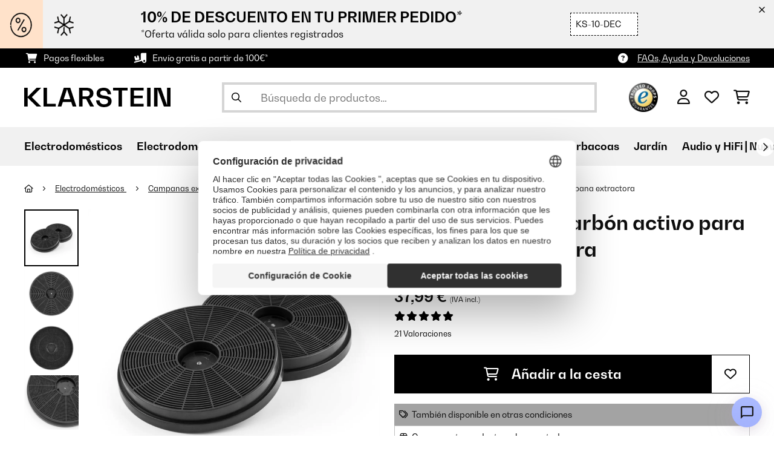

--- FILE ---
content_type: text/html; charset=utf-8
request_url: https://www.google.com/recaptcha/api2/anchor?ar=1&k=6LeauL0UAAAAAEEdzTPw3JfvDyHrkj04_SU8au3M&co=aHR0cHM6Ly93d3cua2xhcnN0ZWluLmVzOjQ0Mw..&hl=es&v=PoyoqOPhxBO7pBk68S4YbpHZ&theme=light&size=normal&anchor-ms=20000&execute-ms=30000&cb=wzq42n1qq4tu
body_size: 49428
content:
<!DOCTYPE HTML><html dir="ltr" lang="es"><head><meta http-equiv="Content-Type" content="text/html; charset=UTF-8">
<meta http-equiv="X-UA-Compatible" content="IE=edge">
<title>reCAPTCHA</title>
<style type="text/css">
/* cyrillic-ext */
@font-face {
  font-family: 'Roboto';
  font-style: normal;
  font-weight: 400;
  font-stretch: 100%;
  src: url(//fonts.gstatic.com/s/roboto/v48/KFO7CnqEu92Fr1ME7kSn66aGLdTylUAMa3GUBHMdazTgWw.woff2) format('woff2');
  unicode-range: U+0460-052F, U+1C80-1C8A, U+20B4, U+2DE0-2DFF, U+A640-A69F, U+FE2E-FE2F;
}
/* cyrillic */
@font-face {
  font-family: 'Roboto';
  font-style: normal;
  font-weight: 400;
  font-stretch: 100%;
  src: url(//fonts.gstatic.com/s/roboto/v48/KFO7CnqEu92Fr1ME7kSn66aGLdTylUAMa3iUBHMdazTgWw.woff2) format('woff2');
  unicode-range: U+0301, U+0400-045F, U+0490-0491, U+04B0-04B1, U+2116;
}
/* greek-ext */
@font-face {
  font-family: 'Roboto';
  font-style: normal;
  font-weight: 400;
  font-stretch: 100%;
  src: url(//fonts.gstatic.com/s/roboto/v48/KFO7CnqEu92Fr1ME7kSn66aGLdTylUAMa3CUBHMdazTgWw.woff2) format('woff2');
  unicode-range: U+1F00-1FFF;
}
/* greek */
@font-face {
  font-family: 'Roboto';
  font-style: normal;
  font-weight: 400;
  font-stretch: 100%;
  src: url(//fonts.gstatic.com/s/roboto/v48/KFO7CnqEu92Fr1ME7kSn66aGLdTylUAMa3-UBHMdazTgWw.woff2) format('woff2');
  unicode-range: U+0370-0377, U+037A-037F, U+0384-038A, U+038C, U+038E-03A1, U+03A3-03FF;
}
/* math */
@font-face {
  font-family: 'Roboto';
  font-style: normal;
  font-weight: 400;
  font-stretch: 100%;
  src: url(//fonts.gstatic.com/s/roboto/v48/KFO7CnqEu92Fr1ME7kSn66aGLdTylUAMawCUBHMdazTgWw.woff2) format('woff2');
  unicode-range: U+0302-0303, U+0305, U+0307-0308, U+0310, U+0312, U+0315, U+031A, U+0326-0327, U+032C, U+032F-0330, U+0332-0333, U+0338, U+033A, U+0346, U+034D, U+0391-03A1, U+03A3-03A9, U+03B1-03C9, U+03D1, U+03D5-03D6, U+03F0-03F1, U+03F4-03F5, U+2016-2017, U+2034-2038, U+203C, U+2040, U+2043, U+2047, U+2050, U+2057, U+205F, U+2070-2071, U+2074-208E, U+2090-209C, U+20D0-20DC, U+20E1, U+20E5-20EF, U+2100-2112, U+2114-2115, U+2117-2121, U+2123-214F, U+2190, U+2192, U+2194-21AE, U+21B0-21E5, U+21F1-21F2, U+21F4-2211, U+2213-2214, U+2216-22FF, U+2308-230B, U+2310, U+2319, U+231C-2321, U+2336-237A, U+237C, U+2395, U+239B-23B7, U+23D0, U+23DC-23E1, U+2474-2475, U+25AF, U+25B3, U+25B7, U+25BD, U+25C1, U+25CA, U+25CC, U+25FB, U+266D-266F, U+27C0-27FF, U+2900-2AFF, U+2B0E-2B11, U+2B30-2B4C, U+2BFE, U+3030, U+FF5B, U+FF5D, U+1D400-1D7FF, U+1EE00-1EEFF;
}
/* symbols */
@font-face {
  font-family: 'Roboto';
  font-style: normal;
  font-weight: 400;
  font-stretch: 100%;
  src: url(//fonts.gstatic.com/s/roboto/v48/KFO7CnqEu92Fr1ME7kSn66aGLdTylUAMaxKUBHMdazTgWw.woff2) format('woff2');
  unicode-range: U+0001-000C, U+000E-001F, U+007F-009F, U+20DD-20E0, U+20E2-20E4, U+2150-218F, U+2190, U+2192, U+2194-2199, U+21AF, U+21E6-21F0, U+21F3, U+2218-2219, U+2299, U+22C4-22C6, U+2300-243F, U+2440-244A, U+2460-24FF, U+25A0-27BF, U+2800-28FF, U+2921-2922, U+2981, U+29BF, U+29EB, U+2B00-2BFF, U+4DC0-4DFF, U+FFF9-FFFB, U+10140-1018E, U+10190-1019C, U+101A0, U+101D0-101FD, U+102E0-102FB, U+10E60-10E7E, U+1D2C0-1D2D3, U+1D2E0-1D37F, U+1F000-1F0FF, U+1F100-1F1AD, U+1F1E6-1F1FF, U+1F30D-1F30F, U+1F315, U+1F31C, U+1F31E, U+1F320-1F32C, U+1F336, U+1F378, U+1F37D, U+1F382, U+1F393-1F39F, U+1F3A7-1F3A8, U+1F3AC-1F3AF, U+1F3C2, U+1F3C4-1F3C6, U+1F3CA-1F3CE, U+1F3D4-1F3E0, U+1F3ED, U+1F3F1-1F3F3, U+1F3F5-1F3F7, U+1F408, U+1F415, U+1F41F, U+1F426, U+1F43F, U+1F441-1F442, U+1F444, U+1F446-1F449, U+1F44C-1F44E, U+1F453, U+1F46A, U+1F47D, U+1F4A3, U+1F4B0, U+1F4B3, U+1F4B9, U+1F4BB, U+1F4BF, U+1F4C8-1F4CB, U+1F4D6, U+1F4DA, U+1F4DF, U+1F4E3-1F4E6, U+1F4EA-1F4ED, U+1F4F7, U+1F4F9-1F4FB, U+1F4FD-1F4FE, U+1F503, U+1F507-1F50B, U+1F50D, U+1F512-1F513, U+1F53E-1F54A, U+1F54F-1F5FA, U+1F610, U+1F650-1F67F, U+1F687, U+1F68D, U+1F691, U+1F694, U+1F698, U+1F6AD, U+1F6B2, U+1F6B9-1F6BA, U+1F6BC, U+1F6C6-1F6CF, U+1F6D3-1F6D7, U+1F6E0-1F6EA, U+1F6F0-1F6F3, U+1F6F7-1F6FC, U+1F700-1F7FF, U+1F800-1F80B, U+1F810-1F847, U+1F850-1F859, U+1F860-1F887, U+1F890-1F8AD, U+1F8B0-1F8BB, U+1F8C0-1F8C1, U+1F900-1F90B, U+1F93B, U+1F946, U+1F984, U+1F996, U+1F9E9, U+1FA00-1FA6F, U+1FA70-1FA7C, U+1FA80-1FA89, U+1FA8F-1FAC6, U+1FACE-1FADC, U+1FADF-1FAE9, U+1FAF0-1FAF8, U+1FB00-1FBFF;
}
/* vietnamese */
@font-face {
  font-family: 'Roboto';
  font-style: normal;
  font-weight: 400;
  font-stretch: 100%;
  src: url(//fonts.gstatic.com/s/roboto/v48/KFO7CnqEu92Fr1ME7kSn66aGLdTylUAMa3OUBHMdazTgWw.woff2) format('woff2');
  unicode-range: U+0102-0103, U+0110-0111, U+0128-0129, U+0168-0169, U+01A0-01A1, U+01AF-01B0, U+0300-0301, U+0303-0304, U+0308-0309, U+0323, U+0329, U+1EA0-1EF9, U+20AB;
}
/* latin-ext */
@font-face {
  font-family: 'Roboto';
  font-style: normal;
  font-weight: 400;
  font-stretch: 100%;
  src: url(//fonts.gstatic.com/s/roboto/v48/KFO7CnqEu92Fr1ME7kSn66aGLdTylUAMa3KUBHMdazTgWw.woff2) format('woff2');
  unicode-range: U+0100-02BA, U+02BD-02C5, U+02C7-02CC, U+02CE-02D7, U+02DD-02FF, U+0304, U+0308, U+0329, U+1D00-1DBF, U+1E00-1E9F, U+1EF2-1EFF, U+2020, U+20A0-20AB, U+20AD-20C0, U+2113, U+2C60-2C7F, U+A720-A7FF;
}
/* latin */
@font-face {
  font-family: 'Roboto';
  font-style: normal;
  font-weight: 400;
  font-stretch: 100%;
  src: url(//fonts.gstatic.com/s/roboto/v48/KFO7CnqEu92Fr1ME7kSn66aGLdTylUAMa3yUBHMdazQ.woff2) format('woff2');
  unicode-range: U+0000-00FF, U+0131, U+0152-0153, U+02BB-02BC, U+02C6, U+02DA, U+02DC, U+0304, U+0308, U+0329, U+2000-206F, U+20AC, U+2122, U+2191, U+2193, U+2212, U+2215, U+FEFF, U+FFFD;
}
/* cyrillic-ext */
@font-face {
  font-family: 'Roboto';
  font-style: normal;
  font-weight: 500;
  font-stretch: 100%;
  src: url(//fonts.gstatic.com/s/roboto/v48/KFO7CnqEu92Fr1ME7kSn66aGLdTylUAMa3GUBHMdazTgWw.woff2) format('woff2');
  unicode-range: U+0460-052F, U+1C80-1C8A, U+20B4, U+2DE0-2DFF, U+A640-A69F, U+FE2E-FE2F;
}
/* cyrillic */
@font-face {
  font-family: 'Roboto';
  font-style: normal;
  font-weight: 500;
  font-stretch: 100%;
  src: url(//fonts.gstatic.com/s/roboto/v48/KFO7CnqEu92Fr1ME7kSn66aGLdTylUAMa3iUBHMdazTgWw.woff2) format('woff2');
  unicode-range: U+0301, U+0400-045F, U+0490-0491, U+04B0-04B1, U+2116;
}
/* greek-ext */
@font-face {
  font-family: 'Roboto';
  font-style: normal;
  font-weight: 500;
  font-stretch: 100%;
  src: url(//fonts.gstatic.com/s/roboto/v48/KFO7CnqEu92Fr1ME7kSn66aGLdTylUAMa3CUBHMdazTgWw.woff2) format('woff2');
  unicode-range: U+1F00-1FFF;
}
/* greek */
@font-face {
  font-family: 'Roboto';
  font-style: normal;
  font-weight: 500;
  font-stretch: 100%;
  src: url(//fonts.gstatic.com/s/roboto/v48/KFO7CnqEu92Fr1ME7kSn66aGLdTylUAMa3-UBHMdazTgWw.woff2) format('woff2');
  unicode-range: U+0370-0377, U+037A-037F, U+0384-038A, U+038C, U+038E-03A1, U+03A3-03FF;
}
/* math */
@font-face {
  font-family: 'Roboto';
  font-style: normal;
  font-weight: 500;
  font-stretch: 100%;
  src: url(//fonts.gstatic.com/s/roboto/v48/KFO7CnqEu92Fr1ME7kSn66aGLdTylUAMawCUBHMdazTgWw.woff2) format('woff2');
  unicode-range: U+0302-0303, U+0305, U+0307-0308, U+0310, U+0312, U+0315, U+031A, U+0326-0327, U+032C, U+032F-0330, U+0332-0333, U+0338, U+033A, U+0346, U+034D, U+0391-03A1, U+03A3-03A9, U+03B1-03C9, U+03D1, U+03D5-03D6, U+03F0-03F1, U+03F4-03F5, U+2016-2017, U+2034-2038, U+203C, U+2040, U+2043, U+2047, U+2050, U+2057, U+205F, U+2070-2071, U+2074-208E, U+2090-209C, U+20D0-20DC, U+20E1, U+20E5-20EF, U+2100-2112, U+2114-2115, U+2117-2121, U+2123-214F, U+2190, U+2192, U+2194-21AE, U+21B0-21E5, U+21F1-21F2, U+21F4-2211, U+2213-2214, U+2216-22FF, U+2308-230B, U+2310, U+2319, U+231C-2321, U+2336-237A, U+237C, U+2395, U+239B-23B7, U+23D0, U+23DC-23E1, U+2474-2475, U+25AF, U+25B3, U+25B7, U+25BD, U+25C1, U+25CA, U+25CC, U+25FB, U+266D-266F, U+27C0-27FF, U+2900-2AFF, U+2B0E-2B11, U+2B30-2B4C, U+2BFE, U+3030, U+FF5B, U+FF5D, U+1D400-1D7FF, U+1EE00-1EEFF;
}
/* symbols */
@font-face {
  font-family: 'Roboto';
  font-style: normal;
  font-weight: 500;
  font-stretch: 100%;
  src: url(//fonts.gstatic.com/s/roboto/v48/KFO7CnqEu92Fr1ME7kSn66aGLdTylUAMaxKUBHMdazTgWw.woff2) format('woff2');
  unicode-range: U+0001-000C, U+000E-001F, U+007F-009F, U+20DD-20E0, U+20E2-20E4, U+2150-218F, U+2190, U+2192, U+2194-2199, U+21AF, U+21E6-21F0, U+21F3, U+2218-2219, U+2299, U+22C4-22C6, U+2300-243F, U+2440-244A, U+2460-24FF, U+25A0-27BF, U+2800-28FF, U+2921-2922, U+2981, U+29BF, U+29EB, U+2B00-2BFF, U+4DC0-4DFF, U+FFF9-FFFB, U+10140-1018E, U+10190-1019C, U+101A0, U+101D0-101FD, U+102E0-102FB, U+10E60-10E7E, U+1D2C0-1D2D3, U+1D2E0-1D37F, U+1F000-1F0FF, U+1F100-1F1AD, U+1F1E6-1F1FF, U+1F30D-1F30F, U+1F315, U+1F31C, U+1F31E, U+1F320-1F32C, U+1F336, U+1F378, U+1F37D, U+1F382, U+1F393-1F39F, U+1F3A7-1F3A8, U+1F3AC-1F3AF, U+1F3C2, U+1F3C4-1F3C6, U+1F3CA-1F3CE, U+1F3D4-1F3E0, U+1F3ED, U+1F3F1-1F3F3, U+1F3F5-1F3F7, U+1F408, U+1F415, U+1F41F, U+1F426, U+1F43F, U+1F441-1F442, U+1F444, U+1F446-1F449, U+1F44C-1F44E, U+1F453, U+1F46A, U+1F47D, U+1F4A3, U+1F4B0, U+1F4B3, U+1F4B9, U+1F4BB, U+1F4BF, U+1F4C8-1F4CB, U+1F4D6, U+1F4DA, U+1F4DF, U+1F4E3-1F4E6, U+1F4EA-1F4ED, U+1F4F7, U+1F4F9-1F4FB, U+1F4FD-1F4FE, U+1F503, U+1F507-1F50B, U+1F50D, U+1F512-1F513, U+1F53E-1F54A, U+1F54F-1F5FA, U+1F610, U+1F650-1F67F, U+1F687, U+1F68D, U+1F691, U+1F694, U+1F698, U+1F6AD, U+1F6B2, U+1F6B9-1F6BA, U+1F6BC, U+1F6C6-1F6CF, U+1F6D3-1F6D7, U+1F6E0-1F6EA, U+1F6F0-1F6F3, U+1F6F7-1F6FC, U+1F700-1F7FF, U+1F800-1F80B, U+1F810-1F847, U+1F850-1F859, U+1F860-1F887, U+1F890-1F8AD, U+1F8B0-1F8BB, U+1F8C0-1F8C1, U+1F900-1F90B, U+1F93B, U+1F946, U+1F984, U+1F996, U+1F9E9, U+1FA00-1FA6F, U+1FA70-1FA7C, U+1FA80-1FA89, U+1FA8F-1FAC6, U+1FACE-1FADC, U+1FADF-1FAE9, U+1FAF0-1FAF8, U+1FB00-1FBFF;
}
/* vietnamese */
@font-face {
  font-family: 'Roboto';
  font-style: normal;
  font-weight: 500;
  font-stretch: 100%;
  src: url(//fonts.gstatic.com/s/roboto/v48/KFO7CnqEu92Fr1ME7kSn66aGLdTylUAMa3OUBHMdazTgWw.woff2) format('woff2');
  unicode-range: U+0102-0103, U+0110-0111, U+0128-0129, U+0168-0169, U+01A0-01A1, U+01AF-01B0, U+0300-0301, U+0303-0304, U+0308-0309, U+0323, U+0329, U+1EA0-1EF9, U+20AB;
}
/* latin-ext */
@font-face {
  font-family: 'Roboto';
  font-style: normal;
  font-weight: 500;
  font-stretch: 100%;
  src: url(//fonts.gstatic.com/s/roboto/v48/KFO7CnqEu92Fr1ME7kSn66aGLdTylUAMa3KUBHMdazTgWw.woff2) format('woff2');
  unicode-range: U+0100-02BA, U+02BD-02C5, U+02C7-02CC, U+02CE-02D7, U+02DD-02FF, U+0304, U+0308, U+0329, U+1D00-1DBF, U+1E00-1E9F, U+1EF2-1EFF, U+2020, U+20A0-20AB, U+20AD-20C0, U+2113, U+2C60-2C7F, U+A720-A7FF;
}
/* latin */
@font-face {
  font-family: 'Roboto';
  font-style: normal;
  font-weight: 500;
  font-stretch: 100%;
  src: url(//fonts.gstatic.com/s/roboto/v48/KFO7CnqEu92Fr1ME7kSn66aGLdTylUAMa3yUBHMdazQ.woff2) format('woff2');
  unicode-range: U+0000-00FF, U+0131, U+0152-0153, U+02BB-02BC, U+02C6, U+02DA, U+02DC, U+0304, U+0308, U+0329, U+2000-206F, U+20AC, U+2122, U+2191, U+2193, U+2212, U+2215, U+FEFF, U+FFFD;
}
/* cyrillic-ext */
@font-face {
  font-family: 'Roboto';
  font-style: normal;
  font-weight: 900;
  font-stretch: 100%;
  src: url(//fonts.gstatic.com/s/roboto/v48/KFO7CnqEu92Fr1ME7kSn66aGLdTylUAMa3GUBHMdazTgWw.woff2) format('woff2');
  unicode-range: U+0460-052F, U+1C80-1C8A, U+20B4, U+2DE0-2DFF, U+A640-A69F, U+FE2E-FE2F;
}
/* cyrillic */
@font-face {
  font-family: 'Roboto';
  font-style: normal;
  font-weight: 900;
  font-stretch: 100%;
  src: url(//fonts.gstatic.com/s/roboto/v48/KFO7CnqEu92Fr1ME7kSn66aGLdTylUAMa3iUBHMdazTgWw.woff2) format('woff2');
  unicode-range: U+0301, U+0400-045F, U+0490-0491, U+04B0-04B1, U+2116;
}
/* greek-ext */
@font-face {
  font-family: 'Roboto';
  font-style: normal;
  font-weight: 900;
  font-stretch: 100%;
  src: url(//fonts.gstatic.com/s/roboto/v48/KFO7CnqEu92Fr1ME7kSn66aGLdTylUAMa3CUBHMdazTgWw.woff2) format('woff2');
  unicode-range: U+1F00-1FFF;
}
/* greek */
@font-face {
  font-family: 'Roboto';
  font-style: normal;
  font-weight: 900;
  font-stretch: 100%;
  src: url(//fonts.gstatic.com/s/roboto/v48/KFO7CnqEu92Fr1ME7kSn66aGLdTylUAMa3-UBHMdazTgWw.woff2) format('woff2');
  unicode-range: U+0370-0377, U+037A-037F, U+0384-038A, U+038C, U+038E-03A1, U+03A3-03FF;
}
/* math */
@font-face {
  font-family: 'Roboto';
  font-style: normal;
  font-weight: 900;
  font-stretch: 100%;
  src: url(//fonts.gstatic.com/s/roboto/v48/KFO7CnqEu92Fr1ME7kSn66aGLdTylUAMawCUBHMdazTgWw.woff2) format('woff2');
  unicode-range: U+0302-0303, U+0305, U+0307-0308, U+0310, U+0312, U+0315, U+031A, U+0326-0327, U+032C, U+032F-0330, U+0332-0333, U+0338, U+033A, U+0346, U+034D, U+0391-03A1, U+03A3-03A9, U+03B1-03C9, U+03D1, U+03D5-03D6, U+03F0-03F1, U+03F4-03F5, U+2016-2017, U+2034-2038, U+203C, U+2040, U+2043, U+2047, U+2050, U+2057, U+205F, U+2070-2071, U+2074-208E, U+2090-209C, U+20D0-20DC, U+20E1, U+20E5-20EF, U+2100-2112, U+2114-2115, U+2117-2121, U+2123-214F, U+2190, U+2192, U+2194-21AE, U+21B0-21E5, U+21F1-21F2, U+21F4-2211, U+2213-2214, U+2216-22FF, U+2308-230B, U+2310, U+2319, U+231C-2321, U+2336-237A, U+237C, U+2395, U+239B-23B7, U+23D0, U+23DC-23E1, U+2474-2475, U+25AF, U+25B3, U+25B7, U+25BD, U+25C1, U+25CA, U+25CC, U+25FB, U+266D-266F, U+27C0-27FF, U+2900-2AFF, U+2B0E-2B11, U+2B30-2B4C, U+2BFE, U+3030, U+FF5B, U+FF5D, U+1D400-1D7FF, U+1EE00-1EEFF;
}
/* symbols */
@font-face {
  font-family: 'Roboto';
  font-style: normal;
  font-weight: 900;
  font-stretch: 100%;
  src: url(//fonts.gstatic.com/s/roboto/v48/KFO7CnqEu92Fr1ME7kSn66aGLdTylUAMaxKUBHMdazTgWw.woff2) format('woff2');
  unicode-range: U+0001-000C, U+000E-001F, U+007F-009F, U+20DD-20E0, U+20E2-20E4, U+2150-218F, U+2190, U+2192, U+2194-2199, U+21AF, U+21E6-21F0, U+21F3, U+2218-2219, U+2299, U+22C4-22C6, U+2300-243F, U+2440-244A, U+2460-24FF, U+25A0-27BF, U+2800-28FF, U+2921-2922, U+2981, U+29BF, U+29EB, U+2B00-2BFF, U+4DC0-4DFF, U+FFF9-FFFB, U+10140-1018E, U+10190-1019C, U+101A0, U+101D0-101FD, U+102E0-102FB, U+10E60-10E7E, U+1D2C0-1D2D3, U+1D2E0-1D37F, U+1F000-1F0FF, U+1F100-1F1AD, U+1F1E6-1F1FF, U+1F30D-1F30F, U+1F315, U+1F31C, U+1F31E, U+1F320-1F32C, U+1F336, U+1F378, U+1F37D, U+1F382, U+1F393-1F39F, U+1F3A7-1F3A8, U+1F3AC-1F3AF, U+1F3C2, U+1F3C4-1F3C6, U+1F3CA-1F3CE, U+1F3D4-1F3E0, U+1F3ED, U+1F3F1-1F3F3, U+1F3F5-1F3F7, U+1F408, U+1F415, U+1F41F, U+1F426, U+1F43F, U+1F441-1F442, U+1F444, U+1F446-1F449, U+1F44C-1F44E, U+1F453, U+1F46A, U+1F47D, U+1F4A3, U+1F4B0, U+1F4B3, U+1F4B9, U+1F4BB, U+1F4BF, U+1F4C8-1F4CB, U+1F4D6, U+1F4DA, U+1F4DF, U+1F4E3-1F4E6, U+1F4EA-1F4ED, U+1F4F7, U+1F4F9-1F4FB, U+1F4FD-1F4FE, U+1F503, U+1F507-1F50B, U+1F50D, U+1F512-1F513, U+1F53E-1F54A, U+1F54F-1F5FA, U+1F610, U+1F650-1F67F, U+1F687, U+1F68D, U+1F691, U+1F694, U+1F698, U+1F6AD, U+1F6B2, U+1F6B9-1F6BA, U+1F6BC, U+1F6C6-1F6CF, U+1F6D3-1F6D7, U+1F6E0-1F6EA, U+1F6F0-1F6F3, U+1F6F7-1F6FC, U+1F700-1F7FF, U+1F800-1F80B, U+1F810-1F847, U+1F850-1F859, U+1F860-1F887, U+1F890-1F8AD, U+1F8B0-1F8BB, U+1F8C0-1F8C1, U+1F900-1F90B, U+1F93B, U+1F946, U+1F984, U+1F996, U+1F9E9, U+1FA00-1FA6F, U+1FA70-1FA7C, U+1FA80-1FA89, U+1FA8F-1FAC6, U+1FACE-1FADC, U+1FADF-1FAE9, U+1FAF0-1FAF8, U+1FB00-1FBFF;
}
/* vietnamese */
@font-face {
  font-family: 'Roboto';
  font-style: normal;
  font-weight: 900;
  font-stretch: 100%;
  src: url(//fonts.gstatic.com/s/roboto/v48/KFO7CnqEu92Fr1ME7kSn66aGLdTylUAMa3OUBHMdazTgWw.woff2) format('woff2');
  unicode-range: U+0102-0103, U+0110-0111, U+0128-0129, U+0168-0169, U+01A0-01A1, U+01AF-01B0, U+0300-0301, U+0303-0304, U+0308-0309, U+0323, U+0329, U+1EA0-1EF9, U+20AB;
}
/* latin-ext */
@font-face {
  font-family: 'Roboto';
  font-style: normal;
  font-weight: 900;
  font-stretch: 100%;
  src: url(//fonts.gstatic.com/s/roboto/v48/KFO7CnqEu92Fr1ME7kSn66aGLdTylUAMa3KUBHMdazTgWw.woff2) format('woff2');
  unicode-range: U+0100-02BA, U+02BD-02C5, U+02C7-02CC, U+02CE-02D7, U+02DD-02FF, U+0304, U+0308, U+0329, U+1D00-1DBF, U+1E00-1E9F, U+1EF2-1EFF, U+2020, U+20A0-20AB, U+20AD-20C0, U+2113, U+2C60-2C7F, U+A720-A7FF;
}
/* latin */
@font-face {
  font-family: 'Roboto';
  font-style: normal;
  font-weight: 900;
  font-stretch: 100%;
  src: url(//fonts.gstatic.com/s/roboto/v48/KFO7CnqEu92Fr1ME7kSn66aGLdTylUAMa3yUBHMdazQ.woff2) format('woff2');
  unicode-range: U+0000-00FF, U+0131, U+0152-0153, U+02BB-02BC, U+02C6, U+02DA, U+02DC, U+0304, U+0308, U+0329, U+2000-206F, U+20AC, U+2122, U+2191, U+2193, U+2212, U+2215, U+FEFF, U+FFFD;
}

</style>
<link rel="stylesheet" type="text/css" href="https://www.gstatic.com/recaptcha/releases/PoyoqOPhxBO7pBk68S4YbpHZ/styles__ltr.css">
<script nonce="079z2-iOPmirAQLtU5lqGA" type="text/javascript">window['__recaptcha_api'] = 'https://www.google.com/recaptcha/api2/';</script>
<script type="text/javascript" src="https://www.gstatic.com/recaptcha/releases/PoyoqOPhxBO7pBk68S4YbpHZ/recaptcha__es.js" nonce="079z2-iOPmirAQLtU5lqGA">
      
    </script></head>
<body><div id="rc-anchor-alert" class="rc-anchor-alert"></div>
<input type="hidden" id="recaptcha-token" value="[base64]">
<script type="text/javascript" nonce="079z2-iOPmirAQLtU5lqGA">
      recaptcha.anchor.Main.init("[\x22ainput\x22,[\x22bgdata\x22,\x22\x22,\[base64]/[base64]/[base64]/[base64]/[base64]/[base64]/[base64]/[base64]/[base64]/[base64]\\u003d\x22,\[base64]\\u003d\x22,\x22KcOWe8KgYMKCdsOjFipLW8OSw6TDtMOowpzCtcKHbURybMKAf21PwrDDhMKFwrPCjMKeB8OPGDxGVAYjSXtSZMOqUMKZwqDCtsKWwqg5w67CqMOtw5Z7fcOeSsOjbsOdw6k0w5/ChMOrwrzDsMOswo8DJUPCnnzChcORZEPCp8K1w6vDtybDr0bCp8K6wo1HN8OvXMOyw6PCnybDlDx5wo/DkMKrUcO9w7jDlMOBw7RCIMOtw5rDnsOcN8KmwpV6dMKATzvDk8Kqw4XCsScSw4vDrsKTaGXDi2XDs8K9w690w4oZCsKRw55DasOtdxnCrMK/[base64]/wqHDoG0WTsOZd03CncOFD8O1T1IQM8Osw7IXw5oXw5bDujnDtShVw78dSl7CpcOIw73Dg8KJwqweeAEqw49rwrfDjMO5w5MAwocWwqTCp2wQw7JJw7l1wokbw6Rrw7/Co8KaM23CmlVbwqpUXSoswqDCqMOnB8KTB0jDncKqUsK0wrvDv8OmB8Klw6/CqMOGwrRDw7c+KMKFw6IGwpEkNmBmSFpYWcK2SGjDksKaXcOJVcK7w4Uhw6xUYCovRcO7wqTDiAQvDcKdw57Ch8Opwr/[base64]/DjRdQwoLDsMODR8KkQEVpflUzw6ZKacKZwofDqll3NMKjwoAjw4gyDXzCu2dfe1wrADvCoXtXajXDizDDk2NCw5/DnWV/w4jCv8KxeWVFwobCosKow5Fqw5N9w7R9asOnwqzCpzzDmlfCnW9dw6TDonDDl8KtwqIUwrk/[base64]/CnzXDvT4KG8OzRcKgw6rDhFbCqMOkw6XDvG7DmW/DnnPCk8KMw7ttw48zBWo/BMK/w5DCrifCmcO8wq3CkRRoTlVXQxDDl05pw4fDgxB7wqtcH2zCsMKAwrfDsMOId1fCnhHCksOWGMOYLGUGwrfDrsOXwp7ChG4GNcOCHsKPwrDCslTCiAPDoFTCgxLCuxR/NsK8bnNTETAcwqxcZcOQw6ENWsKhckxnRU7Dtj/CvMKKGTHDoyE3BcKZE3fDpcOvI0LDusOXF8OAJhlxwq3Dr8OKTQfCjMKlWmvDr2kDw4ZzwqplwrEFwoNpw4wDOlLDlUvDisOmKx4+EDDCocK0wpwWLm3CmMK4WUfCuWrDkMKcFcOgE8KqIMKaw6F0wr/CoGDCpirCqxALw5PDtsK8UyYxw4Rae8KQb8OEw5YsL8OwYhxSREoewqwMDljDkHHDosK1bUnDjsKiwrvCncObdDVXw6LDj8OfwpfCugTDuyMBPQBhHsO3HsO1KMO0XsKTwpsHwpLDi8O9McOnJCPDjCkhwokyXsKawr/DpsKfwqkNwoR9MH7CuWLCqDvDpU/CsSBOwqYjADgTEnR8w7YzfMKOw4HDiFnCqsOsBWrDnS7CrA3ChnVRbFwJTjguw6JePsK9fcO1w6EGRyrCjcKKw4jDi0bDq8O3TycSOTfDv8OMwpFPw6suwpHCtmdOb8KSL8KaT1XCo2wswqLDisOzw49vw6AZX8KSw4Maw6kCwqZGRMKfw53Cu8K/JMOKVjrCpjY5wr7CriDCssKxw6UUQ8KJw57CoFJqPnjDviJQEEzDi3Zow5jDjcOdw5lNdRgaKMOFwobDqsOqYMKfw5F8wpcEWcO0wpgtRsKeGGwQD1ZpwqbCncOzwoPCnMOSPzgvwoEYfMK8RzXCoWzCkcKTwpYnK3wWwoRIw4xbL8O2G8Otw74NaFJOew3CpsO/bsOsRMKAOMO0w5k+wos2wqrCv8KJw40/JUPCuMKXw7w3LUDDtMOow5bCu8ONw45ewr1geljDiRrCgQPCp8Ohw4HCjF4PXsKqwqzDilxeARzCswYxwo1IBsKgXHdsRF3Dh1Nrw5Ztwp/DjAjDs2IkwqF0FUTCo1HCn8OUwp14ZVPDncK0wpPCiMOBw5IlZcO0ViHDtsO7PThLw5Y/dBNDa8OOKMKKM1rDuB8RY0DDqlhbw4l7G2rDtMOsAsOAwp3Du2/[base64]/MXfDpQ/Cl1t1w6cRYyfDp8KrwrMBS8O7w7HDt17CjnzCuhx/Q8OfUsOJU8OFWH0lXSYSwpcFw4/DmhB8RsOwwrXDq8OzwpIUTcOdPMKww5YQw50SIsKEw7LDj1LCuiPCjcOENyzCp8KvO8KFwoDCkEALH3TDlC/DpsOMw4hlN8ObLMKHwrJhw55ITlXCrsOcEsKALwpbw7rDvUthw7plWW3CgBFlw4V2wrRnw78xSyTCrgPCh8OWw4DCmsOtw6HChkbCqMOzwrhcw5Ujw6c0ZsK2Y8ONPsKkVCzDl8OEwo/DkSnCjsKJwrwrw6bCtnjDo8KQwoLCrsKDwoLCoMOXCcKyNsKGJE8qwoVRw7hKOwzCuFrCljzCksOrw7xce8OzVnwMwpAZD8KVGQAewpvCpsKAw6nClsKvw5wIY8Okwr/[base64]/CuHlDwpHCq0Rsw616al/CvTnCncKPw7zCvGDChjjDuj55UsKawq7Ck8OZw5XCsDgow4zDk8O+WX7CncOYw5LCjMOVCxIpw5DDiQoOBAoDw5TDq8KNw5XCrnkQDkfDix/ClcKeAcKBP19/w7LDjsKoCcKMwo14w7Vgw5HDlW/Ctn8xFCzDvcOdW8Kcw5w6w5XDkHLDu2ILw6rChE/[base64]/fD5pMcKVw7LClj4NwpjDicO8w41Qw4XCpQZlHMKCSMOaFDLDisKzeUFewoZHR8O2AmfCoHpswrU6wqstwoQCRQTClQfCjXfDsz/DmWXDrMKUJg9OXDsXwo7DtmwUw7/ChcO3w79XwqHDrMOlWGodw6kqwp1/[base64]/[base64]/DjcKPwpbDuAgRw73CqsKJw64yRMK/wrnDpT/DgVPCn0QxwqzDv0PDoXIWLcOrE8K0wqPDtSXCnBXDoMKPwqwpwqdCH8Kiw58Zw74gasKIw7sJAMOnXARaG8OmLcOOeyIYw7c5wrbDvsOswpdDwprClSrDjSZtdVbCoW7Dm8Kew4Vewp/[base64]/[base64]/GsOReybCmMKLwqsEwp5bw4VKw7lhw7wtwpRIw6wLF3Bhw50nA1Y0XBDCl2Rxw7nDpsKjwqbCssOHTsKeHMOYw7ILwqhre2bCp2MTPFgqwqTDmVI5w4zDmcKpw6IaVQMAwpXCq8KfFmrDgcK0FsK/FAjDh0U6eDjDr8OfS2cjQMOoGTTDjsKKK8KXWALDs3Axw7LDhsO/[base64]/Dkl5gIsKawqdHw7nDqx/CvQdCWApkw4vDi8OqwoRuwpslworDmcKMGHXDn8KCwpFmwrYtPcKCXjbClMKkwpvCqsOYw73Dkm4twqbCnwsxw6NLeC3DvMOKNz1xCDwSZsO2TsO7R3FhOsKyw7HCp2low6l4HlTDv3ldw6TCj2fDm8KeJUJ7w63CkX5Twr7DuSBFZnLDvxrCmT/[base64]/XBdyO8KWEXU4w5VbasOWwp7CgsK9csOYw5LCkMOKwpTCphAzwrp5woUpw7/[base64]/DqcKAw6Uxw6ZZDjpHw4TDsMK0S8OgUBrDpcOrw7zChsOxw77CgsOvw7rCuGTDhMOIwpMzw7zDlMK2EW/DtS4MX8O7w4nDnsOUwptfw7FoUcK/w5x0AcOkYsOHwp/CpB9fwpnDicOyfMKbwplBWFkywr5ow7PCi8ObwoTCo0bClsOiMwLCncONw5LDkEwfwpVVwqNTRcKTw5IMwr/CqTU8RStvwq/DhWDCnlgDwqQCwo3Dg8K6DcKBwoMMw5xoX8Ojw45Wwro6w6LDp1XDlcKow7ReUghcw4A5Ew3CkFPDkg1xEC9fw412G1B4wowEIcOjdsOXwqjDqTXDnsKfwp/[base64]/CrMKkwp3DisKJP8OQw4IIw5XCpMKUJsKMScOsG0VYw7ZVcMOYwrFqw6DCtF3Dp8KNPcKMwo3CpUrDgj7CiMKfalRbwpwvLj3CvGPChEPCncKeHw9QwpzDohLCisOZw77Du8KyLCs8RMOGwpPDnT3Dj8KJCUUDw7wqwq/DsHHDljpNJMOmw4vCqMOMemvDmMKdThXDkMOXCQTCoMOYYXnCkGISHMKdQMOtwrPCp8KuwrTCvl/[base64]/wpDCq0JLw7J4HxhDVSx2MMOYCsOVwrZRwqbDsMOvwpdoFMOkwoZtEsO8wrAWJmQgwqVmw5nCgcOILsKRwqDDlMKkw7nDisOSUXkGLy3Cjj0+EsOQwo/DiTbDuSPDkwHDqMOMwqQ2OTzDoXHCq8KSaMOew60dw6gWw6HCkcOGwoZOUTrCizNycSRewprDmsKjE8OIwpTCrgJIwqsIQg/DlsO+A8O7P8K0fcKOw7/[base64]/CnXHCj8OiLibCmMKBWyPDucKyw4omw4PCiytDwrbCml/DpWzDlsOQw73Dqloiw6fDrsKnwqnDg2nCvsKAw4vDucO6QcK5FhQdOsOARXtcPHJ/w4E7w6DDlgHCgVrDt8OQGBjDhknCtcO+LcO+wprChsO8wrJRw5fCvAvCrHIgFVRbw7rCkC7Ds8Otw4/Cg8KXdsOww7EPOgdvwq0EAWNwHyNbMcOcODXDlcK4c0ogwoYIw4nDpcKtUcKwQgHCk3Ftw5cKaFrDqX5ZcsOVwrHDgkfCuEJdfMOMc0xTw5DDliYgw5YpQMKcw7zCnsOnKMO/wp/CnwnDmUZmw4tTwpzDssOZwrtJHMKiw7LCksKQw4Q+e8KzEMOIdm/CvgLDs8KOwrpmY8OsH8KPw6UnB8KOw7DCinkswrzDjgfDt1goDDAIwrJ0acOhw6fDnH7CisKuwoDDoVEiK8OdTcK2CXDDuSLCjzo2QAvDl1Nja8OMUArDisOAw45aEk/CplzDpRDCm8O8MsKOGcKLw6bDucKFwr8zUxljwovCsMOVIMOCCB0rw7w8w7TDsSgiw7rClcKzwrjCpcK0w4k2F1JLQMOMVcKQw7LCucKzJz3DrMKuwpkqW8KAwqVbw5Udw7nCpMOQa8KcPn46dsKrNBLCu8OEd1FowqAOwoVteMOOR8K/[base64]/DjmFEY8OROw7CicKBA8KZXHHCj2nDqsOETwkVw44CwrLDjwPCgAvCqTbCmMKIwoXCjsKDY8Obw6thVMO1w7Yaw6puScK/THPCtyt8wovDqMK7w4XDiUnCu1LCnjtLHcOCRsKGF1LDiMOww48vw4ggRBbCujjCp8KAwprChcKowoXDuMK2wp7CgHLDihImCRXCuCBLw5PDj8O7LEMqHipIw4fCkMOlw7wpZcOYTMOuKkIewpbCqcO4woXCjMK/bR3CqsKLwptew5fCoxcwJsKGw4RsBAXDncO7CMOxEHzCqUcrYW1LacOYTMKZwohWCsOMwrXCpwBtw6jChsOdwq/DvsKKw6LChcKXN8OERMO1w78vWcKNw4AJOMOAw7zCiMKRScOCwqIlJcKFwrVgwqvCisKVKMKSBVzCqQguYsK/wp8Twrspw75ew79LwoTCjzQEfcKnGcOFw54wwrzDjcO/CsK/UDvDnsK7w5LCvcKTwokgBMK0w7XDvzA/FcOHwpI+Ty5sTcOFw5VuGRVkwrEfwp8pwqHDh8Kqw61Hw6Flw5zCvA9QXMKZw7/CiMOPw77DugzDm8KJD0s7w7s8LsKgw4VAKFnCs3LCvlwbwovCoi3DuWTDkMKlWsOmw6Jvw6jCngrDo0XDh8O/[base64]/ClXMXM1nDoiXCtmrDuTfCmMKzwrR1w77CqsObwp8gw4QIRTATwqQ0GMOZdcOpaMKhwrdfw6Mtw67DiiLDosKJFMO/[base64]/DuMKEaxp+w6rDmA0Uaz9yQ8OGw4RUSMO+wqzCmgjDsBZybMOVEAbCscObwr/DhMKUwofDiGtUKgYBTgMmRcKjwqlxH3jDuMKnEsKeWDrClRbCuRHCocOFw5rDvAHDjsKfwpvCjsOuA8OJOMOIOU7CrjwibsK8w67DqcKvwpHDgMOUw5RbwphbwoTDpsKEQMKlwrHCnH/CpMKIJVjDnsO0wrQeOB/[base64]/X3vCqQVcecKzwqjCpMOiw5LCvMOIw4VhQjHCrcONwp3CjTsbIcO2wrVmQcOYwoVNZMO0woHDqixNwp5KwobCrTAZR8OIwrbDj8OUBsK/wqfDucKJWMOPwpbCow9SdFYGXALCtcO7wq1HKcO0Az9zw7PDl0rDlwnDnn06QcKhw7slTsKKwqM7w4DDqMOTEz/[base64]/CpcKUwozCqMOKCw7DqlTCogBkQj/CnsOPwo4/dxNVw6rCh1pZwpTCq8K2IsO2wrMKwpd6wrENwp1TwoLCgU/CsHnCkjPDniHCmS1bB8OQF8KPeGfDlAPDl1t/[base64]/w7zDncKBwoPClSIIw4YgCcKBahHCr8KSw6QkXcOFI1vDrGxfEkJvfcKFw5pdDh7DimvChgdvOGBrSi/DjcOpwoHCsWrCqSczbSx/[base64]/w5QYwpLClA9lHcOZw7YNaCnDpcK+w7TDhcKZwql/w7LChkk2RMKUw6VveQ/DmcKERMKNwozDgsOtWsOlRMKxwokbZkI0wr/[base64]/XFTCqEZHIkd4XQjCmG/DnsOIwr1hwq7DjMONEcKQw6R3w5bDv2fCkl/[base64]/DtSTDg8KLEcKhEsKmHiJTw47DhFXDpsO1PMODZMOCNXQHH8OJXMKxJyzDlxsGcMKMwqXCqcOSw6TCu3Yhwroqw6s5w7xcwqbCgD/DnylRw5PDry3CusOdOD8bw4Vhw4YYwooCBMKdw6w2AMOqwqrCgMKweMKVeC8Zw4zCh8KbLjpNG1nCisKew77CuXfDoDLCs8KyPhfClcOrw4/CqwA0U8OUwqINQXQfXMO6wprCjzDDkHcwwqwMO8KxRAddwrzCpsOfUFkDTRbCtsKxE2HDlBzCrcK3U8O3bU4Cwpl8eMKBw7XCtyhQf8O2IMOwN0rCvsOewqJ3w43Cn2bDp8KKwoovdTVEw6zDhsKswq1nw6g0CMKMcmZkwpzDpsONHk3DqXfCol5YT8OFw6FbEsK/[base64]/DjMO9wrTDr8KrMsKyAwcERMOSJWUtX8KVw4bDlBrCtcOdwp7CqsOhA2fChQw3A8OSPQXDhMOtAMORHV/CgMO2BsOrXMOaw6DCv0EiwoEFw4TChcKlwqJvPVnDl8Opw6kALTpOw5lTM8OmEjDDkcOWEW9Hw4jDvVkoDMKeY3XDqsKLw6nClx3CoELCl8O8w6TDvUEJScOrE2DCiUjDgMKBw71Nwp3DhcOzwrcPF1HDgh8awrlfH8O9ZCkrUsK3wq5HQsO1wozDkcOPNm3Cp8Khw4/DpkLDi8KFw5zDksK3woZrwo18UU5Vw6/[base64]/w5DDq8OAw7DDjUt1TT5SUTxNGGrDmsORw7/CisOxbzR7AB/Cl8OCBW1Zw6R8GT9OwqJ6YG5Wc8Kfw4fCiVIALcK2M8OQQMK5w54Hw4zDjwhcw6vDhMO7McKEJMOmf8Opw45RTQDCjTrChsKhZsKIIz/DuRIabhhqw4gPw6vDk8Olw5R8RsOgw6h+w5/DhxtLwofDiS3DucOdOzJEwr8mUWNPwqLCo0/CjsOdK8KcDwgTVMKMwp/CpzfDnsK0BcOawrnCvGvDoFY7GsKsJjHCpMKtwoJOwqPDonTClmh0w6UnVSTDjMK/McO9w57DpzBURhhBRcK9WMK3LBPCtcKQHsOWwpdFRsOawosOZcOSwogxY1nDu8Kmw7PCssOtw5B/VlVCwqjDlQ8NV3vDpzwlwpB+wqXDonFKwpQWHSt4w5QgwpjDscOuw4bDjwA1wp46McKuw6RhMsKxwr/Cg8KONsK7w6INXVpQw4TCpsOseTbDpMKtw6Z4wrnDn1AwwpVOScKNwr/Cp8KkPMKiBz3CsTpiTXrCncKlS0bDvVDDscKKwr/DqMOtw5ZOUnzCrXDCpBo7wppmC8KpNsKKCWLCtcK5w5JAwpk/bVvCjRbDv8KuK0puB1p6d1/Cv8Ocw5Inw4vDs8Kjwpo/WD8PKRpLU8O2UMOyw6F4KsKow4k3w7Vuw4nDolnDvATCs8O9XEk5wprCpxcMwoPCgsK/[base64]/SHYywod+wp3CgnbCr8Oew43Cq8Olw6TDjcK1wq5cSsKVBVpMwpgeSFdsw5QfwrvCpcOGw7Q8IsKeS8O3D8KwElDCpWnDkyAiw5XDqcOyYQ0lbWfDgBghBkPCjMKkZ2vDvAXDkGjCpF41w4N8VA/Cl8OlZcKJw47CkMK3wobDkERlK8OzYhLDr8K9w77Cki/ChyDCvsOFfsKWacK7wqdQw6XCu05rMkchw6FUwpNqf2pwZARiw4wQw7gMw5PDgFNWNXHDg8KLwr5Sw4gzw4nCvMKSwpHDosK8R8OXditSw5hhwqJuw5UgwoQ3wqPDmBDChHvCrcOaw7RXPmZuwofDt8OjLcK6XiIcwo8XYl4MUsOpWTUlXMO8JsOqw6/Dl8KpVnPDlcO0XFZJVnhSwq7CjTbDkgTDvF04b8KxeTPDl2J4WcOiNMOkB8O2w4PCg8KfaEBcw7jCkMOmw7wvfC15cm/CkTxFw7TDhsKyAHTCjFpQSh/Du0rDm8KMPh8+GljDj2N1w7MDwqTCqcOCwo7CpiDDrcKCFcO2w7rCjUQywrDCtCnDqG46FnnDkxFzwo8hB8O9wrg9w7xEwpobw4IQw5BAMcKjw4IewonDoh03TCDDjsOEHsOYecOBw4oAYcO1eh/[base64]/KlzDhjzDsMKZFmlBwrsdw4VAO8KPQwRkw6HDoiTCmMK+OAzCrhDClmtQwpnDvhfCj8Obw5/DvjAFYcOmTMKPw5J3UcK9w70DccK8woLCuV4hQiU3OEvCqE99wrFDYWYsKTwiw6V2wq7DsTQyPMOMYTDDtw/CqkLDt8KKZ8KSw45/eWMPwqYyAXY8SMOhZkwHwpTDkwJIwp5IR8KrHy0gD8Ouw6fDpsKdwojDjMO9RsOJw4ECQMOGw7TDgsOFw4nDulsUBBzDhH56w4LCnE3Dq3QHwrYoOsO9woDCjcOIw4HClMKPEFrDo380w7zDkcK8LcOFw7g7w4zDrXvDnxnDo1XCo3VlasKPUz/[base64]/DqGLCgsKdJ8KQDAXCvHXDqMKQEcO6NFc/w64+cMOrwpJcA8K/OmEpwq/Di8KUwp9swqk7NHPDoFQRw7rDjsKdwovDncKCwqFEKDzCrsKZNnESwojDssK4WjoSH8KbwqHDhAfCkMODRjUuwo/CkMKfKsOCfUbCo8O3w4HDlsOiw6DDuUcgw4p8ZgRbw7NFT3orHXPDgMOaJm3CnRPChEzDvcOkB1LCkMK7MC3CvyDCqldjD8OiwoLCtGjDhnA+PkDDt3/DusKCwrtnPUsNZMOyfsKJwpPCmsOtJEjDoiDDl8OUG8O1wrzDtsKlUETDlyPDgSRUwoDCtMO2PMOSXTZrcW7DosKQOsO3dsOESX/DssOKEsKuHhTDhhzDp8OHMMKzwq4kwp3CqMKOw6LDoDZJDFHDnjQvwqvDqcO9X8KhwpvCsBDClcKCw6nDlcOje2zCt8OkGlYzwoo/[base64]/CnCHDqcKnw5dTwoXDu2TCu8OJw57CgRDDgsKUbMORwpUKXFfCmcKTUSIGwpliwovCrMK3w6fDt8OYR8Kjw49XUGHCmcOUWMO5eMO4b8KowpHCvwTDl8Kow4fCgwp/aWVZw6UKFSHCtMKHN2d1O3dow5B5w4HDjMKgIA3DgsKpPFXCucO9wonCjQbCosKIe8OYdsKuwqYSwoIRwo7CqQfCsGzDssKtw79OdlRaGcKjwoPDhVHDu8KWJzvDl3YswrPCgsOLwqpDwrvDrMOvwonDlB7DuEgiXU/CsQIpA8K4D8Obw4MWQsKWU8OsH0suw7DCrcObfynCicKOwpAnVG3Dk8O9w5hlwqkDNcOZIcKKDxDCq3d+FcKrw7rDlVdaY8OuWMOUw707TsOPwq4TFFoOwqoWOE7Cq8Kew7xjeQTDtntJAjLDljUfAMObw5DCjwQmwpjDg8OLw4FTEMK0w4/[base64]/bz3CoUUqbH/DhFZ7QsOTG8KUDA/CuHvDswnCuXTDpBjCpcOhFnh/[base64]/DsXrDmRLDmAcxw4pfO8O4S8OAwqLCrhjClMOKw5dUTMK6wqHCv8KzQ2AGwrLDlXXCk8KZwqdswroeP8KdNMK5AcOXUgQbwop9BcKbwq/Cl0/CnAFMwo7CpcKkc8OUw4ovAcKfSTpMwpsjwpA0SMKQHsKuVMOIRmRawrzCr8OIAU4UaVBaBGgGaGnDqlACD8OFc8O0wrrDk8KnYgUxU8ObBT4OTMKPw7vDhAxmwqhJWDrCsldwXGPDq8Oow4fDhcKLR1fCp2hMZjrCglPDqcK9EVzCrUg9wp/Co8K7w6nDriHDr38vw4bCjcO8wppmw4zChMOFIsOcVcORwpnCl8OpFSFtDGnCqcOrCMOgwqEMJ8KkBkzDo8O+B8K6dRXDiwnChcO+w77DnEDCs8KqKcOew5/CoHg9GSzDswgMwpfCtsKhRsObD8K5OsK+w4jDlVDCpcO5w6jCm8KdP11kw6zCpcOuwobCiAYMQcOvw4nCkRhZwoTDicKaw6PDq8OHw7XDscOlNMOiwpHDiEnDrGbDujw1w44XwqbChlszwr/Dr8KOw4vDhwlIARd/HcOrZ8KRZ8OrGMK2ewQQwopDw7Ybwr9jaXfDnRMqH8K0K8OZw7liwrLDjsKCTWDCn3cIw7MYwqTCmHkWwq07wrc9HEbDlxxZAUROw7TCisOYGMKDFVfCsMO/wpxmw77DmMOtB8Kcwp9/w5MWO1IywolsFVPCgSbCiCvDhFTDiCDDgWxIw7TCgB3DlMOCw57CliTCtMOfTl5vwoVdw6QKwrTDisObeS1/[base64]/[base64]/Cj8OjcMKbw5BLw7ZMw61owpvDgcOew50qw5HDl0bDkUY+w4/DpEHChx1gUFvCt3HDksKIw6/CuWjCssKbw4HCun/Dv8OmfMKSw7TCkcOofzZhwpLDmsOJdW7DuVBsw5/[base64]/[base64]/AMODDynDjxnChhMnw4E+w4jDi8KWw5DChVA0DGNIcMOiG8OvJcOEw7jDtR5Uw6XCrMOoc2UXXsKjcMOOwpnCosOhLgjCssOFw7c/[base64]/w4ARwq5Vwo0KSFN7Bm1tdMKVw6LDlMKqflfCuz/[base64]/w5zCsiMHXx0hwqvDqsO1eSgpOsOTG8KFw4DCvn3DucOrM8OSwpdYw4jCocKHw6bDv0PDtlDDp8Onw5vCrVDCvWDCg8KCw7kUw5pKwrxKDTMqw57DrMKsw4oOwrHCisKVA8OUw4pUW8O5wqc5BXvDpiB8wqodw7Igw5c4wqXDvsO3LmPCkmTDo0/[base64]/DoMKcVFPClHvDksOqKMO+wpZQw4/DtMKBwqzDncKSJcOAw6rCv2cvUcOfwpjCq8OYKA3DlUk9FcODJm9yw7fDjcOXf1PDpGs/dMO5wrpraFVFQSzDkMKRw75dbMODIVjCmS7DpcK/w6hvwq4SwrvDj1TDi04Xwp/[base64]/Dgh7DucO1SsK/wqPDlX/DtmDDrkjCg3E/wr42S8O2wqDDtsO2w58jwpDDv8OmZBNzw6AuUMOgZG5awocow7zDjlpBa3TCiS3CjMKWw6VYZsO9wp0ww58Fw4fDgMKzK39AwpbCiW8UUcKtOMK+bMOowpjCh2QyYMK7w7/CocOxHUdKw5LDrMOIw4VGbcOow4zCviACSnXDuDbDsMOJw4gWw5PDksKfw7XDvBbDqF7Cmg3DicOkw7lvwrlORsKIw7FhcAZuVcOhBDJefcKGwokMw5nCkw/ClVvCiGnDjMKdwpPCoX/DkMKnwr/DmkPDrsOtw7vCoA4/w6sjw4Ikw7o2dStXNMKuwrAmwoDCjcK9woHCtMK2PD/[base64]/Dm0QzwpLDm8KTw5TDkVDCiMO/Y2LCt1LCgHFLPwEGw54jbcOBNsK9w6fDnxHDn2XDj3FjdTw2w6Y8UsOswqQ0w4Q7RQ4ebsO+Jl7CtcOsAFYKwoHCg1XCgHDDrS7Cr3t3AkAYw6Rsw4XDmWTDoF/DnsOwwrEywrDCjEwEORZUwqvDv34ULidvWhvCvMOCw48/woM5wpYuIsOUO8Ogw4FewrlsQCLCqcOUw5sdwqPCgTM9wr8wbsKpwp/DgsKLacKbD1rDr8OWworDsThCXGYvwqB5FsKUQsOEWgLCisOow6rDk8OfGcO4NwEbG0kZwozCti09w7zDol3DgGMcwqnCqsOiw6vDvCTDicK6JEEPFMKuw4bDgVFMw77Dh8Oawo7Dl8K0PxnCt0xeATREfCzDgXfClnDDnEs2wrAzw5fDosO8GUwpw4/DjsOkw7klfw3Dg8KjcMORS8OoOsKAwpBgExoQw7hxw4fDm2zDrcKBcsKqw6bDicKSw4zDm1B9d2Fuw4hbOMKAw6Q1LQLDtQbDsMKxw5jDpcKxw4bCnsK8aELDocKmwqbCnV/[base64]/ClSvCiA0tX3vDnGPCvsKRwr01wqnCmA7DrcOTwobCisOPbHRfwqLCg8KiUsKDw6XDhRTCo1HDkMKVw5nDnMOOLmjDjD3Cm0/[base64]/DjcOQbUcrd8OEYEHDp3BvMMOCMgDCtsOSw71hayzCmGjCl37DoTbDkzZqw75+w5fCoVzCjxdNRsO+fGQJwrrCrMK8GkjChz7Cj8O8w7gPwosQw7FAbAzCnjbCrMOHw6piwrsOcDEMw4oeHcODT8OzJcOGwpBuw4bDoRI/wpLDv8OxRRLCn8Kuw6Z0woLCnMKiF8OkcF/CrAXDoiLCsUfCtAXDs15RwrUMwqXDnsOkw6sGwo04GcOsVzJ6w4vClcO3wrvDkFBLw6Y9w77CqsO6w6F0Z0fCmMKAWcOSw7Eyw67Dj8KNRMK/Fk99wr4IfWpgw4LDkUvCpxHCiMKIw5Q8BlzDpsKcMcK/w6B4PWXCpsKVZ8KKwoDCpMOTQcOaAy0HEsKZCB9RwqnCqcKMTsOvw54Ge8KEQlV4Uk5Rw71Ya8KVwqbCo1bCsHvDvg0cw7nCmcK2w67CjMOMbsK+WAdzwrIaw40zccOWw45lA3RPw6NgPkg/K8KVw6DDqsOOLMObwrbDrA7DrSHCvibCgzhOVcKcwoU4wpghw6EHwq1YwpbCvDjDvFZaFThlEB7Di8OLcsOsZVLCncKswqdkAloeU8Ogw4w+Lnk0wrsfOsK0wosvIxfDvE/[base64]/PsOdZTQoZhkww6ggGsKSwqLDkBZvA2VIUsO4w6dSwpc+wqzCncOdwqI5S8OYMMO4MAfDlsOnw7BVdsK5GyZma8OcKzfDsiQVw6E1OMOxQcO3wrpNeBE0VMKyKD/DlltUWjXCi3XCsj1zZMOIw5fCl8KdWwxqwqE5wpZVw4FEHQgfw7FtwpXDpQXCncKnOVNrF8OiIhAQwqIZbUcFBh8fS1RYHMKXZsKVccO2WFrCoBrDlChdwqZeCTgqwrLCq8OWwpfDosOucS3CpEZKwqFmwp99bcKYC33Dtkpwd8OYH8KDw6/CpsKGUURiMsObakh/w5LCuGAVOnp5ekwMTWoyesK3T8OVwpwMBcKTP8O/B8KFOMOUKcOQEsKrPMO3w4QqwrVEe8Krw4QeU0lCMmRWBcOCWytBIn9JwrjCisODw5dpwpNqw4Zrw5RgGBoiLFnDjsOEw4wyWznDisOTBsKIw5jDscOOGMKWExPDvVfClBp0wrbCusO0KzDCrMO/[base64]/CiMKrbSfCtEXCq8KyMcOVB0jDl8KaFsOfwoMHJAQiR8Oiw6xjwqTCrBkpw7nCjMKFNcOOwooCw4IbYMO1BxzDi8K4PsOOHT5Tw43CisONecOlw4IFwospdBR1wrLDvwgKNsKnAcKuaU0Xw4AOw73CqsOhO8O/w5JMJ8OjcsKBQyAnwoHCh8K+MMKnDMKGesO/TcOeSsK2BygjA8KEwoEpwqzCg8K8w4J3fT/CksOWwpjDtj1qS052wq/DgEY5w6TCqEnDqMKcw7oHZBzCqsOkfQDDocO7ZmrCli/CuXx2N8KFw4TDoMKNwqUCK8KCdcKswp0dw5zCs3hFQ8OkfcOEUiAfw7rDp3RlwpcbLMKbGMOeJk3DqGoEC8OswoXDrinCmsOqQ8OPRFA5GiMzw6xDGijDg00Ow7XDhEjCjFFcNSzDmQ/[base64]/Dp8KYw6XCvTwKfcKow7PCm8KBSMOSwqHDjsK2w5TCky5ewpMWwoBiwqRXw6nCoWsxw410GX3Do8OFEAPDiEXDocO1E8Oiw4oMwo8LEcOSwq3DosKRB3zCvhYePh/CkRN+wp5hw4bDujh8XXLCuRsyRMKuEHsww6YMNWttwpfDtMKAPBFswrlcwqpMw4QMZMOiVcO4wofChMKpwrfDssO1wrsRw5zCqxtVwo/DiA/CgcOTO0TCgkbDiMOrHcKxPhEewpcow4ZIek/[base64]/Ci8Krw51RInAgasOMw4fDhArCtcO3wrxWaBrCgmR/w65SwplHBcOoMSjDuEXDlcOlwpURw7t6HD/DpsKoW07DvsODw7rCj8KAOShnLsK4wqDDkHsjeFMcwpAUGmvDo3DChSxHeMOMw4Yuw77CjWLDswHCkQHDtVnCuiXDg8K4UMKOR30Zw4IrNTIjw656w6YpIcK/[base64]/woEBw5XDiMKgw6XCjsK3BsKpXMOXTVrDm8KzM8Kmw5PDnsOXK8OYw6bCvFTDkSzDqwjCtBwPCcKKRsODXTXDsMK/AGFYw4rClQ/DjVQEwqPCv8K3w5h7w67CvcKnMsK6JsK+N8OZwrEFCibCuV1sUCbCvMOFWh08BcKlwok/wpE+C8OSw4BRw798w6JUR8OeF8K/w7FNRiokw7I0wpnDs8OTb8O8ZzfCt8OTw4VTw7zDncKcQcO0wpfDrsOhwromwrTCgcK7HW3DgDY2wqHDo8KeZihNacOCCWPDv8KEwqpew6XDnMO7wroMwr/[base64]/CsjR0w63CtBYTNMOFLcOYbMOxGULDt2TCpBVlwpDCugnCgHdxAkTDu8O1EsOSfWzDpHtBasK5w4pNcSLCiQsIw49qw7DCq8OPwr9BHUrCkRfChhwpw5zCkW8iwqPCmFlqwp/Djlx3w4bDnwANwqNRw5EDwqcOw6BGw6wxJ8KDwrLDok3CtMO5PMKSZMK5wqDCgzlzWSMDVsKZwo7CosO9DMKUwpdOwocTAV9CwqzCsXUyw5/DjiNsw7TDgkF7wpsaw7DDk08BwrUEw6bCn8KlbX7DtFtRI8ObCcKTwo/[base64]/DgWlUw4pAPsO+Qwojw6FVBjlAwoDCiAHDg8Ozw51RDsOqAsOZTcOlw4cnCcKuwq/Dp8OiWcKzw6jDmsOfLUzDnsKkw5UgIU7Clx7DnCEmP8O8XlUcwp/Cln7CjsOhM0XCih9bw6xWw6/ClsKOwprDusKTbyLCoHfClcKNw7jCvsOXesORw4wYwrbDpsKDfVU5b2cSL8KvwoPCgk3DrnbCtjcYwoMjwqbCpMONJ8KsJjbDnFQ5YcOKw47CjWlzAFUDwpHDkThlw4ZSbUjDpzrCoV8YC8Kow6TDrcKOw4AaLFvDtMOPwq/[base64]/[base64]/wpHCncKySzzClEwEKcO9w4zCjsOsw4NLU1sJHyDDqgVgwpHDkFsxw6DDqcOkw5rDo8OWwp3DukjDq8Ohw5/DpW7Cl03CjsKWLANXwrxoSGTCvMK8w4/Cs1nDtAHDusO8Di9CwqY0w5syXhAgcHMXRT9eK8KZGsOzKsO7wovCoiTCmMOWw7tHNhx3Ll7ClnQCw7zCrMOvw6PClXZnwoHDkyBlw5HClQB0w7tmasKfw7d8PsK6w5UNQicPw7TDumgqDGg2IcKCw6pOEFAsPcKXTDfDgMKtFFrCq8KJMsOJIRrDq8K/w6NeNcK/[base64]/CicO2A8OGw7tUw77CozVZfsKHw4YNwr7CrmvCnDrDoDsZw6hITU/Dj2/CtQYKwpnDg8OOdx9Rw7BDI37CmcOyw6bCrx7Dvz/[base64]/eMKnw6UtOihGw5t0aVLDnMO9ZBPChFsafcOqwpXCqcO9w4XDm8O5w60sw5jDj8Kxw4wWw5/DpcOdwq3Cu8OyeEg5w5/CvcOkw4rDmxE0NAFMw6DDgMOXKlzDqXrDp8OXZHrChcOzZ8KDwoPDm8OZw4XCusK1wrh/[base64]/ClVM6EcO5woLDknQQw53CnmDCl8K9Gl3DmMO8c2RFfVUhAMKSwp/DhUTCp8Ksw73DtnrDisOCDnDDqSBcw75Sw55hw5/CssK4woxXRsKHeUzClyrCpRPCuB3DhkBrw6DDlsKGIhQ7w4U8T8KrwqU7e8OrZWZqTsOpcsOQR8OywrvDnGLCtWYRCMOpZzvCpMKdwqvDomV+wr9sEMO8H8OKw7zDhEJDw4/Do1JDw6/CrcK3wpjDo8O+w6/CgFPDlXZvw5/CjFPCpsKOIhsEw63DrMKLDFPCm8K+woo5J0rDpnrClMKZworCsxQ9woPCmQfCqcOrw5A\\u003d\x22],null,[\x22conf\x22,null,\x226LeauL0UAAAAAEEdzTPw3JfvDyHrkj04_SU8au3M\x22,0,null,null,null,0,[21,125,63,73,95,87,41,43,42,83,102,105,109,121],[1017145,478],0,null,null,null,null,0,null,0,1,700,1,null,0,\[base64]/76lBhnEnQkZnOKMAhnM8xEZ\x22,0,0,null,null,1,null,0,1,null,null,null,0],\x22https://www.klarstein.es:443\x22,null,[1,1,1],null,null,null,0,3600,[\x22https://www.google.com/intl/es/policies/privacy/\x22,\x22https://www.google.com/intl/es/policies/terms/\x22],\x22ihKe+D95mxdCd1vXjreUbZKPPkmjv+ksAanu6vdNTLA\\u003d\x22,0,0,null,1,1768793282541,0,0,[121,175],null,[137],\x22RC-he4zf8nZrSZfXw\x22,null,null,null,null,null,\x220dAFcWeA7s3Mnev98vLRV5EEpgSyuz76Z9WDyGzuHdVd4nG74PpSkStG9umvSSBerCMHJ-omXhpbPDHYKZiGu_XbOA9ZL42cVXKg\x22,1768876082580]");
    </script></body></html>